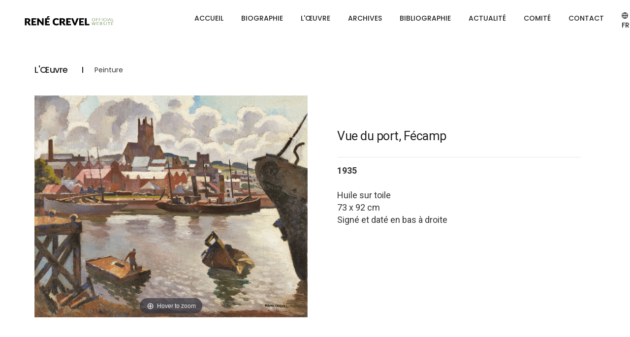

--- FILE ---
content_type: text/html; charset=UTF-8
request_url: https://rene-crevel.com/detail.php?id_oeuvre=17&id_cat=1
body_size: 6080
content:

<html class="no-js" lang="fr">
    <head>
        <title>Peinture Vue du port, Fécamp par René Crevel</title>
        <meta charset="utf-8">
        <meta http-equiv="X-UA-Compatible" content="IE=edge" />
        <meta name="author" content="PLUGGED creations">
        <meta name="viewport" content="width=device-width,initial-scale=1.0,maximum-scale=1" />
        <meta name="description" content="René Crevel, <p>Huile sur toile<br> 73 x 92 cm<br> Signé et daté en bas à droite</p>, Peinture Vue du port, Fécamp">
        <!-- favicon icon -->
        <link rel="shortcut icon" href="images/favicon.png">
        <link rel="apple-touch-icon" href="images/apple-touch-icon-57x57.png">
        <link rel="apple-touch-icon" sizes="72x72" href="images/apple-touch-icon-72x72.png">
        <link rel="apple-touch-icon" sizes="114x114" href="images/apple-touch-icon-114x114.png">
        <!-- style sheets and font icons  -->
        <link rel="stylesheet" type="text/css" href="css/font-icons.min.css">
        <link rel="stylesheet" type="text/css" href="css/theme-vendors.min.css">
        <link rel="stylesheet" type="text/css" href="css/style.css" />
        <link rel="stylesheet" type="text/css" href="css/responsive.css" />
		<link type="text/css" rel="stylesheet" href="magiczoomplus/magiczoomplus.css"/>
		<script type="text/javascript" src="magiczoomplus/magiczoomplus.js"></script>
		
		
		<script type="application/ld+json">
{
  "@context" : "http://schema.org",
  "@type" : "Article",
  "name" : "Peinture Vue du port, Fécamp",
  "image" : "https://admin.rene-crevel.com/images/thumbs/lg/vue-du-port-fecamp-peinture-rene-crevel.jpg",
  "author" : {
    "@type" : "Person",
    "name" : "René Crevel"
  },
  "articleBody" : "<p>Huile sur toile<br> 73 x 92 cm<br> Signé et daté en bas à droite</p> "
}
</script>
	</head>
    <body data-mobile-nav-style="classic">
        <!-- start header -->
        <header>
            <!-- start navigation -->
            <nav class="navbar navbar-expand-lg top-space navbar-light bg-white header-light fixed-top navbar-boxed header-reverse-scroll">
                <div class="container-fluid nav-header-container">
                    <div class="col-auto col-sm-6 col-lg-2 mr-auto pl-lg-0">
                        <a class="navbar-brand" href="index.php">
                            <img src="images/rene-crevel-sm.png" data-at2x="images/rene-crevel-lg.png" class="default-logo" alt="René Crevel">
                            <img src="images/rene-crevel-sm.png" data-at2x="images/rene-crevel-lg.png" class="alt-logo" alt="René Crevel">
                            <img src="images/rene-crevel-sm.png" data-at2x="images/rene-crevel-lg.png" class="mobile-logo" alt="René Crevel">
                        </a>
                    </div>
                    <div class="col-auto col-lg-8 menu-order px-lg-0">
                        <button class="navbar-toggler float-right" type="button" data-toggle="collapse" data-target="#navbarNav" aria-controls="navbarNav" aria-label="Toggle navigation">
                            <span class="navbar-toggler-line"></span>
                            <span class="navbar-toggler-line"></span>
                            <span class="navbar-toggler-line"></span>
                            <span class="navbar-toggler-line"></span>
                        </button>
                        <div class="collapse navbar-collapse justify-content-center" id="navbarNav">
                            <ul class="navbar-nav alt-font">
                                <li class="nav-item megamenu">
                                    <a href="index.php" class="nav-link text-uppercase">Accueil</a>
                                    </li>
								
								<li class="nav-item">
                                    <a href="biographie-rene-crevel.php" class="nav-link text-uppercase">Biographie</a>
                                        </li>
								
								
								<li class="nav-item dropdown simple-dropdown">
                                    <a href="oeuvre-rene-crevel.php" class="nav-link text-uppercase">L'Œuvre</a>
                                    <i class="fa fa-angle-down dropdown-toggle" data-toggle="dropdown" aria-hidden="true"></i>
                                    <ul class="dropdown-menu" role="menu">
                                                                                <li class="dropdown">
											<a href="categorie.php?id_cat=1">Peinture</a>
										</li>
                                                                                <li class="dropdown">
											<a href="categorie.php?id_cat=11">Dessins et lavis</a>
										</li>
                                                                                <li class="dropdown">
											<a href="categorie.php?id_cat=2">Panneaux décoratifs</a>
										</li>
                                                                                <li class="dropdown">
											<a href="categorie.php?id_cat=3">Vitrail</a>
										</li>
                                                                                <li class="dropdown">
											<a href="categorie.php?id_cat=4">Décors et costumes de Théâtre</a>
										</li>
                                                                                <li class="dropdown">
											<a href="categorie.php?id_cat=5">Graphisme et illustration</a>
										</li>
                                                                                <li class="dropdown">
											<a href="categorie.php?id_cat=6">Papier peint et tissu</a>
										</li>
                                                                                <li class="dropdown">
											<a href="categorie.php?id_cat=7">Tapis et tapisserie</a>
										</li>
                                                                                <li class="dropdown">
											<a href="categorie.php?id_cat=8">Céramique et émaux</a>
										</li>
                                                                                <li class="dropdown">
											<a href="categorie.php?id_cat=9">Mobilier et ensembles mobiliers</a>
										</li>
                                                                                <li class="dropdown">
											<a href="categorie.php?id_cat=10">Architecture</a>
										</li>
                                        										<li class="dropdown"><a href="oeuvres_annees.php">Recherche par année</a></li>
                                    </ul>
                                </li>
								
								
								<li class="nav-item dropdown simple-dropdown">
                                    <a href="archives.php" class="nav-link text-uppercase">Archives</a>
                                    <i class="fa fa-angle-down dropdown-toggle" data-toggle="dropdown" aria-hidden="true"></i>
                                    <ul class="dropdown-menu" role="menu">
                                        <li class="dropdown"><a href="documents-archives-rene-crevel.php">Documents</a></li>
                                        <li class="dropdown"><a href="photographies-rene-crevel.php">Photographies</a></li>
                                        <li class="dropdown"><a href="archives-presse-rene-crevel.php">Presse</a></li>
                                            </ul>
                                        </li>
																
								<li class="nav-item">
                                    <a href="bibliographie-rene-crevel.php" class="nav-link text-uppercase">Bibliographie</a>
                                        </li>								
                                        
                                
                                <li class="nav-item dropdown simple-dropdown">
                                    <a href="actualites.php" class="nav-link text-uppercase">Actualité</a>
                                    <i class="fa fa-angle-down dropdown-toggle" data-toggle="dropdown" aria-hidden="true"></i>
                                    <ul class="dropdown-menu" role="menu">
                                        <li class="dropdown"><a href="expositions.php">Expositions</a></li>
                                        <li class="dropdown"><a href="evenements.php">Événements</a></li>
                                        <li class="dropdown"><a href="collections-publiques.php">Collections publiques</a></li>
                                            </ul>
                                        </li>
                                    
                                <li class="nav-item">
                                    <a href="comite.php" class="nav-link text-uppercase">Comit&eacute;</a>
                                        </li>
                                        
                                
                                <li class="nav-item dropdown megamenu">
                                    <a href="contact.php" class="nav-link text-uppercase">Contact</a>
                                </li>
								
								<div class="nav-item dropdown simple-dropdown">
                            <a href="javascript:void(0);" class="nav-link text-uppercase"><i class="feather icon-feather-globe"></i> FR</a>
									<i class="fa fa-angle-down dropdown-toggle" data-toggle="dropdown" aria-hidden="true"></i>
                            <ul class="dropdown-menu alt-font" role="menu">
                                <li class="dropdown"><a href="index.php"><span class="icon-country"><img src="images/country-flag-16X16/france.png" alt=""></span>Français</a></li>
                                <li class="dropdown"><a href="index-en.php"><span class="icon-country"><img src="images/country-flag-16X16/uk.png" alt=""></span>English</a></li>
                            </ul>
                        </div>
                            </ul>
                        </div>
                    </div>
                    
                </div>
            </nav>        </header>
        <!-- end header -->
		
		
		
        
		
        <!-- start section -->
        <section class="padding-40px-tb sm-padding-30px-tb page-title-small">
            <div class="container">
                <div class="row align-items-left justify-content-left">
                    <div class="col-xl-12 col-lg-12 text-center text-lg-left">
                        <h1 class="alt-font text-extra-dark-gray font-weight-500 no-margin-bottom d-inline-block">L'Œuvre</h1>
  						<span class="alt-font text-medium d-block d-md-inline-block sm-margin-5px-top">Peinture</span>
                    </div>
                    
                </div>
            </div>
        </section>
        <!-- end section -->
		
		
		<section class="pt-0">
			<div class="container">
                <div class="row">
					<div class="col-12 col-lg-6 md-margin-15px-bottom">
                        <div class="last-paragraph-no-margin img-magnifier-container">
                            <p class="text-lg-right"><a href="https://admin.rene-crevel.com/images/thumbs/lg/vue-du-port-fecamp-peinture-rene-crevel.jpg" class="MagicZoom" data-options="zoomPosition: inner"><img src="https://admin.rene-crevel.com/images/thumbs/lg/vue-du-port-fecamp-peinture-rene-crevel.jpg" alt="Vue du port, Fécamp" /></a></p>
                        </div>
						
						
						
						
						
                    </div>
					
					
					
                    <div class="col-12 col-lg-6 md-margin-15px-bottom">
                        <div class="padding-30px-all sm-padding-30px-all last-paragraph-no-margin align-content-center">
                            <h6 class="text-extra-dark-gray"><br>  							Vue du port, Fécamp                            </h6>
							<hr>
							<strong>1935                            							</strong>
							<p><p>Huile sur toile<br> 73 x 92 cm<br> Signé et daté en bas à droite</p><br>
							</p>
							<p></p>
							
							
                        </div>
                    </div>
                    
				</div>
				
				
				<div class="row pt-4">
										
					
					
													
												
					
										
					
					
										
					
												
						</div>
				
				
                </div>
        </section>
		
		
		<section class="pt-0">
            <div class="container">
                <div class="row">
                    <div class="col-12 text-center">
                        <!-- start filter navigation -->
                        <ul class="portfolio-filter grid-filter nav nav-tabs justify-content-center border-0 text-uppercase font-weight-500 alt-font padding-6-rem-bottom md-padding-4-half-rem-bottom sm-padding-2-rem-bottom">
                            <li class="nav active"><a data-filter="*" href="#">Afficher tout</a></li>
                            							<li class="nav"><a data-filter=".huile" href="#"><span>Huile</span></li>
                              							<li class="nav"><a data-filter=".gouache" href="#"><span>Gouache</span></li>
                              							<li class="nav"><a data-filter=".aquarelle" href="#"><span>Aquarelle</span></li>
                                                      </ul>
                        <!-- end filter navigation -->
                    </div>
                </div>
            </div>
            <div class="container-fluid">
                <div class="row">
                    <div class="col-12 filter-content">
                        <ul class="portfolio-colorful portfolio-wrapper grid grid-loading grid-4col xl-grid-4col lg-grid-4col md-grid-2col sm-grid-2col xs-grid-1col gutter-extra-large text-center" data-opacity="0.9" data-backgroundcolor="#58bc4b,#d9a026,#813ea9,#82bc13,#214bdf,#e28e1a,#04c05c,#e52d8c,#029bd3,#e77345,#0575c4,#e2731a,">
                            <li class="grid-sizer"></li>
                            <!-- start portfolio item -->
							                            <li class="grid-item huile wow animate__fadeIn">
                                <a data-filter="huile" href="detail.php?id_oeuvre=1&id_cat=1" title="Autoportrait">
                                    <div class="portfolio-box">
                                        <div class="portfolio-image">
                                            <img src="https://admin.rene-crevel.com/images/thumbs/md/autoportrait-oeuvre_rene-crevel.jpg" alt="" />
                                            <div class="portfolio-hover bg-transparent-white justify-content-between d-flex flex-row align-items-end padding-3-rem-tb padding-4-rem-lr xl-padding-2-rem-all">
                                                <div class="text-left">
                                                    <div class="alt-font text-small text-white text-uppercase margin-5px-bottom opacity-7 move-top-bottom-self"><span>huile</span></div>
                                                    <h6 class="font-weight-600 alt-font text-white text-uppercase no-margin-bottom move-bottom-top-self"><span>Autoportrait - 1931</span></h6>
                                                </div>
                                                <span class="position-absolute top-50px right-50px move-right-left lg-top-30px lg-right-30px sm-top-20px sm-right-20px"><i class="ti-arrow-top-right icon-small text-white"></i></span>
                                            </div>
                                        </div>
                                    </div>
                                </a>
                            </li>
                            <!-- end portfolio item -->
                                                        <li class="grid-item aquarelle wow animate__fadeIn">
                                <a data-filter="aquarelle" href="detail.php?id_oeuvre=2&id_cat=1" title="Fécamp">
                                    <div class="portfolio-box">
                                        <div class="portfolio-image">
                                            <img src="https://admin.rene-crevel.com/images/thumbs/md/aquarelle-fecamp-rene-crevel.jpg" alt="" />
                                            <div class="portfolio-hover bg-transparent-white justify-content-between d-flex flex-row align-items-end padding-3-rem-tb padding-4-rem-lr xl-padding-2-rem-all">
                                                <div class="text-left">
                                                    <div class="alt-font text-small text-white text-uppercase margin-5px-bottom opacity-7 move-top-bottom-self"><span>aquarelle</span></div>
                                                    <h6 class="font-weight-600 alt-font text-white text-uppercase no-margin-bottom move-bottom-top-self"><span>Fécamp - 1936</span></h6>
                                                </div>
                                                <span class="position-absolute top-50px right-50px move-right-left lg-top-30px lg-right-30px sm-top-20px sm-right-20px"><i class="ti-arrow-top-right icon-small text-white"></i></span>
                                            </div>
                                        </div>
                                    </div>
                                </a>
                            </li>
                            <!-- end portfolio item -->
                                                        <li class="grid-item huile wow animate__fadeIn">
                                <a data-filter="huile" href="detail.php?id_oeuvre=3&id_cat=1" title="Fécamp, marins assis sur la jetée nord">
                                    <div class="portfolio-box">
                                        <div class="portfolio-image">
                                            <img src="https://admin.rene-crevel.com/images/thumbs/md/fecamp-marins-rene-crevel.jpg" alt="" />
                                            <div class="portfolio-hover bg-transparent-white justify-content-between d-flex flex-row align-items-end padding-3-rem-tb padding-4-rem-lr xl-padding-2-rem-all">
                                                <div class="text-left">
                                                    <div class="alt-font text-small text-white text-uppercase margin-5px-bottom opacity-7 move-top-bottom-self"><span>huile</span></div>
                                                    <h6 class="font-weight-600 alt-font text-white text-uppercase no-margin-bottom move-bottom-top-self"><span>Fécamp, marins assis sur la jetée nord - 1927</span></h6>
                                                </div>
                                                <span class="position-absolute top-50px right-50px move-right-left lg-top-30px lg-right-30px sm-top-20px sm-right-20px"><i class="ti-arrow-top-right icon-small text-white"></i></span>
                                            </div>
                                        </div>
                                    </div>
                                </a>
                            </li>
                            <!-- end portfolio item -->
                                                        <li class="grid-item gouache wow animate__fadeIn">
                                <a data-filter="gouache" href="detail.php?id_oeuvre=4&id_cat=1" title="La Côte de la Vierge et le calvaire des marins">
                                    <div class="portfolio-box">
                                        <div class="portfolio-image">
                                            <img src="https://admin.rene-crevel.com/images/thumbs/md/cote-de-la-vierge-rene-crevel.jpg" alt="" />
                                            <div class="portfolio-hover bg-transparent-white justify-content-between d-flex flex-row align-items-end padding-3-rem-tb padding-4-rem-lr xl-padding-2-rem-all">
                                                <div class="text-left">
                                                    <div class="alt-font text-small text-white text-uppercase margin-5px-bottom opacity-7 move-top-bottom-self"><span>gouache</span></div>
                                                    <h6 class="font-weight-600 alt-font text-white text-uppercase no-margin-bottom move-bottom-top-self"><span>La Côte de la Vierge et le calvaire des marins - 1919</span></h6>
                                                </div>
                                                <span class="position-absolute top-50px right-50px move-right-left lg-top-30px lg-right-30px sm-top-20px sm-right-20px"><i class="ti-arrow-top-right icon-small text-white"></i></span>
                                            </div>
                                        </div>
                                    </div>
                                </a>
                            </li>
                            <!-- end portfolio item -->
                                                        <li class="grid-item gouache wow animate__fadeIn">
                                <a data-filter="gouache" href="detail.php?id_oeuvre=5&id_cat=1" title="La Valleuse, Senneville">
                                    <div class="portfolio-box">
                                        <div class="portfolio-image">
                                            <img src="https://admin.rene-crevel.com/images/thumbs/md/gouache-rene-crevel.jpg" alt="" />
                                            <div class="portfolio-hover bg-transparent-white justify-content-between d-flex flex-row align-items-end padding-3-rem-tb padding-4-rem-lr xl-padding-2-rem-all">
                                                <div class="text-left">
                                                    <div class="alt-font text-small text-white text-uppercase margin-5px-bottom opacity-7 move-top-bottom-self"><span>gouache</span></div>
                                                    <h6 class="font-weight-600 alt-font text-white text-uppercase no-margin-bottom move-bottom-top-self"><span>La Valleuse, Senneville - 1919</span></h6>
                                                </div>
                                                <span class="position-absolute top-50px right-50px move-right-left lg-top-30px lg-right-30px sm-top-20px sm-right-20px"><i class="ti-arrow-top-right icon-small text-white"></i></span>
                                            </div>
                                        </div>
                                    </div>
                                </a>
                            </li>
                            <!-- end portfolio item -->
                                                        <li class="grid-item huile wow animate__fadeIn">
                                <a data-filter="huile" href="detail.php?id_oeuvre=8&id_cat=1" title="Le Cavalier à l’oiseau">
                                    <div class="portfolio-box">
                                        <div class="portfolio-image">
                                            <img src="https://admin.rene-crevel.com/images/thumbs/md/huile-rene-crevel-cavalier-a-loiseau.jpg" alt="" />
                                            <div class="portfolio-hover bg-transparent-white justify-content-between d-flex flex-row align-items-end padding-3-rem-tb padding-4-rem-lr xl-padding-2-rem-all">
                                                <div class="text-left">
                                                    <div class="alt-font text-small text-white text-uppercase margin-5px-bottom opacity-7 move-top-bottom-self"><span>huile</span></div>
                                                    <h6 class="font-weight-600 alt-font text-white text-uppercase no-margin-bottom move-bottom-top-self"><span>Le Cavalier à l’oiseau - 1931</span></h6>
                                                </div>
                                                <span class="position-absolute top-50px right-50px move-right-left lg-top-30px lg-right-30px sm-top-20px sm-right-20px"><i class="ti-arrow-top-right icon-small text-white"></i></span>
                                            </div>
                                        </div>
                                    </div>
                                </a>
                            </li>
                            <!-- end portfolio item -->
                                                        <li class="grid-item gouache wow animate__fadeIn">
                                <a data-filter="gouache" href="detail.php?id_oeuvre=9&id_cat=1" title="Le Grand Pavois">
                                    <div class="portfolio-box">
                                        <div class="portfolio-image">
                                            <img src="https://admin.rene-crevel.com/images/thumbs/md/grand-pavois-rene-crevel.jpg" alt="" />
                                            <div class="portfolio-hover bg-transparent-white justify-content-between d-flex flex-row align-items-end padding-3-rem-tb padding-4-rem-lr xl-padding-2-rem-all">
                                                <div class="text-left">
                                                    <div class="alt-font text-small text-white text-uppercase margin-5px-bottom opacity-7 move-top-bottom-self"><span>gouache</span></div>
                                                    <h6 class="font-weight-600 alt-font text-white text-uppercase no-margin-bottom move-bottom-top-self"><span>Le Grand Pavois - 1919</span></h6>
                                                </div>
                                                <span class="position-absolute top-50px right-50px move-right-left lg-top-30px lg-right-30px sm-top-20px sm-right-20px"><i class="ti-arrow-top-right icon-small text-white"></i></span>
                                            </div>
                                        </div>
                                    </div>
                                </a>
                            </li>
                            <!-- end portfolio item -->
                                                        <li class="grid-item huile wow animate__fadeIn">
                                <a data-filter="huile" href="detail.php?id_oeuvre=10&id_cat=1" title="Maisons sur le port, composition">
                                    <div class="portfolio-box">
                                        <div class="portfolio-image">
                                            <img src="https://admin.rene-crevel.com/images/thumbs/md/huile-maisons-sur-le-port-rene-crevel.jpg" alt="" />
                                            <div class="portfolio-hover bg-transparent-white justify-content-between d-flex flex-row align-items-end padding-3-rem-tb padding-4-rem-lr xl-padding-2-rem-all">
                                                <div class="text-left">
                                                    <div class="alt-font text-small text-white text-uppercase margin-5px-bottom opacity-7 move-top-bottom-self"><span>huile</span></div>
                                                    <h6 class="font-weight-600 alt-font text-white text-uppercase no-margin-bottom move-bottom-top-self"><span>Maisons sur le port, composition - 1924</span></h6>
                                                </div>
                                                <span class="position-absolute top-50px right-50px move-right-left lg-top-30px lg-right-30px sm-top-20px sm-right-20px"><i class="ti-arrow-top-right icon-small text-white"></i></span>
                                            </div>
                                        </div>
                                    </div>
                                </a>
                            </li>
                            <!-- end portfolio item -->
                                                        <li class="grid-item gouache wow animate__fadeIn">
                                <a data-filter="gouache" href="detail.php?id_oeuvre=11&id_cat=1" title="Paysage au saule pleureur">
                                    <div class="portfolio-box">
                                        <div class="portfolio-image">
                                            <img src="https://admin.rene-crevel.com/images/thumbs/md/paysage-gouache-rene-crevel.jpg" alt="" />
                                            <div class="portfolio-hover bg-transparent-white justify-content-between d-flex flex-row align-items-end padding-3-rem-tb padding-4-rem-lr xl-padding-2-rem-all">
                                                <div class="text-left">
                                                    <div class="alt-font text-small text-white text-uppercase margin-5px-bottom opacity-7 move-top-bottom-self"><span>gouache</span></div>
                                                    <h6 class="font-weight-600 alt-font text-white text-uppercase no-margin-bottom move-bottom-top-self"><span>Paysage au saule pleureur - 1915</span></h6>
                                                </div>
                                                <span class="position-absolute top-50px right-50px move-right-left lg-top-30px lg-right-30px sm-top-20px sm-right-20px"><i class="ti-arrow-top-right icon-small text-white"></i></span>
                                            </div>
                                        </div>
                                    </div>
                                </a>
                            </li>
                            <!-- end portfolio item -->
                                                        <li class="grid-item gouache wow animate__fadeIn">
                                <a data-filter="gouache" href="detail.php?id_oeuvre=12&id_cat=1" title="Paysage japonisant">
                                    <div class="portfolio-box">
                                        <div class="portfolio-image">
                                            <img src="https://admin.rene-crevel.com/images/thumbs/md/paysage-japonisant-peinture-rene-crevel.jpg" alt="" />
                                            <div class="portfolio-hover bg-transparent-white justify-content-between d-flex flex-row align-items-end padding-3-rem-tb padding-4-rem-lr xl-padding-2-rem-all">
                                                <div class="text-left">
                                                    <div class="alt-font text-small text-white text-uppercase margin-5px-bottom opacity-7 move-top-bottom-self"><span>gouache</span></div>
                                                    <h6 class="font-weight-600 alt-font text-white text-uppercase no-margin-bottom move-bottom-top-self"><span>Paysage japonisant - 1915</span></h6>
                                                </div>
                                                <span class="position-absolute top-50px right-50px move-right-left lg-top-30px lg-right-30px sm-top-20px sm-right-20px"><i class="ti-arrow-top-right icon-small text-white"></i></span>
                                            </div>
                                        </div>
                                    </div>
                                </a>
                            </li>
                            <!-- end portfolio item -->
                                                        <li class="grid-item gouache wow animate__fadeIn">
                                <a data-filter="gouache" href="detail.php?id_oeuvre=13&id_cat=1" title="Paysage japonisant">
                                    <div class="portfolio-box">
                                        <div class="portfolio-image">
                                            <img src="https://admin.rene-crevel.com/images/thumbs/md/paysage-japonisant-2-rene-crevel.jpg" alt="" />
                                            <div class="portfolio-hover bg-transparent-white justify-content-between d-flex flex-row align-items-end padding-3-rem-tb padding-4-rem-lr xl-padding-2-rem-all">
                                                <div class="text-left">
                                                    <div class="alt-font text-small text-white text-uppercase margin-5px-bottom opacity-7 move-top-bottom-self"><span>gouache</span></div>
                                                    <h6 class="font-weight-600 alt-font text-white text-uppercase no-margin-bottom move-bottom-top-self"><span>Paysage japonisant - 1915</span></h6>
                                                </div>
                                                <span class="position-absolute top-50px right-50px move-right-left lg-top-30px lg-right-30px sm-top-20px sm-right-20px"><i class="ti-arrow-top-right icon-small text-white"></i></span>
                                            </div>
                                        </div>
                                    </div>
                                </a>
                            </li>
                            <!-- end portfolio item -->
                                                        <li class="grid-item huile wow animate__fadeIn">
                                <a data-filter="huile" href="detail.php?id_oeuvre=14&id_cat=1" title="Triel, L’Église">
                                    <div class="portfolio-box">
                                        <div class="portfolio-image">
                                            <img src="https://admin.rene-crevel.com/images/thumbs/md/triel-huile-peinture-rene-crevel.jpg" alt="" />
                                            <div class="portfolio-hover bg-transparent-white justify-content-between d-flex flex-row align-items-end padding-3-rem-tb padding-4-rem-lr xl-padding-2-rem-all">
                                                <div class="text-left">
                                                    <div class="alt-font text-small text-white text-uppercase margin-5px-bottom opacity-7 move-top-bottom-self"><span>huile</span></div>
                                                    <h6 class="font-weight-600 alt-font text-white text-uppercase no-margin-bottom move-bottom-top-self"><span>Triel, L’Église - 1918</span></h6>
                                                </div>
                                                <span class="position-absolute top-50px right-50px move-right-left lg-top-30px lg-right-30px sm-top-20px sm-right-20px"><i class="ti-arrow-top-right icon-small text-white"></i></span>
                                            </div>
                                        </div>
                                    </div>
                                </a>
                            </li>
                            <!-- end portfolio item -->
                                                        <li class="grid-item huile wow animate__fadeIn">
                                <a data-filter="huile" href="detail.php?id_oeuvre=15&id_cat=1" title="Triel, Maison">
                                    <div class="portfolio-box">
                                        <div class="portfolio-image">
                                            <img src="https://admin.rene-crevel.com/images/thumbs/md/peinture-huile-rene-crevel.jpg" alt="" />
                                            <div class="portfolio-hover bg-transparent-white justify-content-between d-flex flex-row align-items-end padding-3-rem-tb padding-4-rem-lr xl-padding-2-rem-all">
                                                <div class="text-left">
                                                    <div class="alt-font text-small text-white text-uppercase margin-5px-bottom opacity-7 move-top-bottom-self"><span>huile</span></div>
                                                    <h6 class="font-weight-600 alt-font text-white text-uppercase no-margin-bottom move-bottom-top-self"><span>Triel, Maison - 1918</span></h6>
                                                </div>
                                                <span class="position-absolute top-50px right-50px move-right-left lg-top-30px lg-right-30px sm-top-20px sm-right-20px"><i class="ti-arrow-top-right icon-small text-white"></i></span>
                                            </div>
                                        </div>
                                    </div>
                                </a>
                            </li>
                            <!-- end portfolio item -->
                                                        <li class="grid-item gouache wow animate__fadeIn">
                                <a data-filter="gouache" href="detail.php?id_oeuvre=16&id_cat=1" title="Vue de Fécamp">
                                    <div class="portfolio-box">
                                        <div class="portfolio-image">
                                            <img src="https://admin.rene-crevel.com/images/thumbs/md/gouache-fecamp-rene-crevel-peinture.jpg" alt="" />
                                            <div class="portfolio-hover bg-transparent-white justify-content-between d-flex flex-row align-items-end padding-3-rem-tb padding-4-rem-lr xl-padding-2-rem-all">
                                                <div class="text-left">
                                                    <div class="alt-font text-small text-white text-uppercase margin-5px-bottom opacity-7 move-top-bottom-self"><span>gouache</span></div>
                                                    <h6 class="font-weight-600 alt-font text-white text-uppercase no-margin-bottom move-bottom-top-self"><span>Vue de Fécamp - 1919</span></h6>
                                                </div>
                                                <span class="position-absolute top-50px right-50px move-right-left lg-top-30px lg-right-30px sm-top-20px sm-right-20px"><i class="ti-arrow-top-right icon-small text-white"></i></span>
                                            </div>
                                        </div>
                                    </div>
                                </a>
                            </li>
                            <!-- end portfolio item -->
                                                        <li class="grid-item huile wow animate__fadeIn">
                                <a data-filter="huile" href="detail.php?id_oeuvre=17&id_cat=1" title="Vue du port, Fécamp">
                                    <div class="portfolio-box">
                                        <div class="portfolio-image">
                                            <img src="https://admin.rene-crevel.com/images/thumbs/md/vue-du-port-fecamp-peinture-rene-crevel.jpg" alt="" />
                                            <div class="portfolio-hover bg-transparent-white justify-content-between d-flex flex-row align-items-end padding-3-rem-tb padding-4-rem-lr xl-padding-2-rem-all">
                                                <div class="text-left">
                                                    <div class="alt-font text-small text-white text-uppercase margin-5px-bottom opacity-7 move-top-bottom-self"><span>huile</span></div>
                                                    <h6 class="font-weight-600 alt-font text-white text-uppercase no-margin-bottom move-bottom-top-self"><span>Vue du port, Fécamp - 1935</span></h6>
                                                </div>
                                                <span class="position-absolute top-50px right-50px move-right-left lg-top-30px lg-right-30px sm-top-20px sm-right-20px"><i class="ti-arrow-top-right icon-small text-white"></i></span>
                                            </div>
                                        </div>
                                    </div>
                                </a>
                            </li>
                            <!-- end portfolio item -->
                                                        <li class="grid-item aquarelle wow animate__fadeIn">
                                <a data-filter="aquarelle" href="detail.php?id_oeuvre=146&id_cat=1" title="Port-en-Bessin">
                                    <div class="portfolio-box">
                                        <div class="portfolio-image">
                                            <img src="https://admin.rene-crevel.com/images/thumbs/md/aquarelle-rene-crevel.jpg" alt="" />
                                            <div class="portfolio-hover bg-transparent-white justify-content-between d-flex flex-row align-items-end padding-3-rem-tb padding-4-rem-lr xl-padding-2-rem-all">
                                                <div class="text-left">
                                                    <div class="alt-font text-small text-white text-uppercase margin-5px-bottom opacity-7 move-top-bottom-self"><span>aquarelle</span></div>
                                                    <h6 class="font-weight-600 alt-font text-white text-uppercase no-margin-bottom move-bottom-top-self"><span>Port-en-Bessin - 1935</span></h6>
                                                </div>
                                                <span class="position-absolute top-50px right-50px move-right-left lg-top-30px lg-right-30px sm-top-20px sm-right-20px"><i class="ti-arrow-top-right icon-small text-white"></i></span>
                                            </div>
                                        </div>
                                    </div>
                                </a>
                            </li>
                            <!-- end portfolio item -->
                                                        <li class="grid-item aquarelle wow animate__fadeIn">
                                <a data-filter="aquarelle" href="detail.php?id_oeuvre=147&id_cat=1" title="Les Meules à Bistel">
                                    <div class="portfolio-box">
                                        <div class="portfolio-image">
                                            <img src="https://admin.rene-crevel.com/images/thumbs/md/aquarelle-rene-crevel-meules.jpg" alt="" />
                                            <div class="portfolio-hover bg-transparent-white justify-content-between d-flex flex-row align-items-end padding-3-rem-tb padding-4-rem-lr xl-padding-2-rem-all">
                                                <div class="text-left">
                                                    <div class="alt-font text-small text-white text-uppercase margin-5px-bottom opacity-7 move-top-bottom-self"><span>aquarelle</span></div>
                                                    <h6 class="font-weight-600 alt-font text-white text-uppercase no-margin-bottom move-bottom-top-self"><span>Les Meules à Bistel - 1942</span></h6>
                                                </div>
                                                <span class="position-absolute top-50px right-50px move-right-left lg-top-30px lg-right-30px sm-top-20px sm-right-20px"><i class="ti-arrow-top-right icon-small text-white"></i></span>
                                            </div>
                                        </div>
                                    </div>
                                </a>
                            </li>
                            <!-- end portfolio item -->
                                                        <li class="grid-item aquarelle wow animate__fadeIn">
                                <a data-filter="aquarelle" href="detail.php?id_oeuvre=148&id_cat=1" title="Tréboul">
                                    <div class="portfolio-box">
                                        <div class="portfolio-image">
                                            <img src="https://admin.rene-crevel.com/images/thumbs/md/rene-crevel-aquarelle-treboul.jpg" alt="" />
                                            <div class="portfolio-hover bg-transparent-white justify-content-between d-flex flex-row align-items-end padding-3-rem-tb padding-4-rem-lr xl-padding-2-rem-all">
                                                <div class="text-left">
                                                    <div class="alt-font text-small text-white text-uppercase margin-5px-bottom opacity-7 move-top-bottom-self"><span>aquarelle</span></div>
                                                    <h6 class="font-weight-600 alt-font text-white text-uppercase no-margin-bottom move-bottom-top-self"><span>Tréboul - 1938</span></h6>
                                                </div>
                                                <span class="position-absolute top-50px right-50px move-right-left lg-top-30px lg-right-30px sm-top-20px sm-right-20px"><i class="ti-arrow-top-right icon-small text-white"></i></span>
                                            </div>
                                        </div>
                                    </div>
                                </a>
                            </li>
                            <!-- end portfolio item -->
                                                        <li class="grid-item aquarelle wow animate__fadeIn">
                                <a data-filter="aquarelle" href="detail.php?id_oeuvre=149&id_cat=1" title="Ramasseurs de galets, Fécamp">
                                    <div class="portfolio-box">
                                        <div class="portfolio-image">
                                            <img src="https://admin.rene-crevel.com/images/thumbs/md/aquarelle-fecamp-rene-crevel-ramasseurs.jpg" alt="" />
                                            <div class="portfolio-hover bg-transparent-white justify-content-between d-flex flex-row align-items-end padding-3-rem-tb padding-4-rem-lr xl-padding-2-rem-all">
                                                <div class="text-left">
                                                    <div class="alt-font text-small text-white text-uppercase margin-5px-bottom opacity-7 move-top-bottom-self"><span>aquarelle</span></div>
                                                    <h6 class="font-weight-600 alt-font text-white text-uppercase no-margin-bottom move-bottom-top-self"><span>Ramasseurs de galets, Fécamp - 1935</span></h6>
                                                </div>
                                                <span class="position-absolute top-50px right-50px move-right-left lg-top-30px lg-right-30px sm-top-20px sm-right-20px"><i class="ti-arrow-top-right icon-small text-white"></i></span>
                                            </div>
                                        </div>
                                    </div>
                                </a>
                            </li>
                            <!-- end portfolio item -->
                                                        <li class="grid-item aquarelle wow animate__fadeIn">
                                <a data-filter="aquarelle" href="detail.php?id_oeuvre=150&id_cat=1" title="Fécamp sous la pluie">
                                    <div class="portfolio-box">
                                        <div class="portfolio-image">
                                            <img src="https://admin.rene-crevel.com/images/thumbs/md/aquarelle-crevel-fecamp.jpg" alt="" />
                                            <div class="portfolio-hover bg-transparent-white justify-content-between d-flex flex-row align-items-end padding-3-rem-tb padding-4-rem-lr xl-padding-2-rem-all">
                                                <div class="text-left">
                                                    <div class="alt-font text-small text-white text-uppercase margin-5px-bottom opacity-7 move-top-bottom-self"><span>aquarelle</span></div>
                                                    <h6 class="font-weight-600 alt-font text-white text-uppercase no-margin-bottom move-bottom-top-self"><span>Fécamp sous la pluie - 1936</span></h6>
                                                </div>
                                                <span class="position-absolute top-50px right-50px move-right-left lg-top-30px lg-right-30px sm-top-20px sm-right-20px"><i class="ti-arrow-top-right icon-small text-white"></i></span>
                                            </div>
                                        </div>
                                    </div>
                                </a>
                            </li>
                            <!-- end portfolio item -->
                                                        <li class="grid-item aquarelle wow animate__fadeIn">
                                <a data-filter="aquarelle" href="detail.php?id_oeuvre=151&id_cat=1" title="Marins, Fécamp">
                                    <div class="portfolio-box">
                                        <div class="portfolio-image">
                                            <img src="https://admin.rene-crevel.com/images/thumbs/md/marins-fecamp-aquarelle-rene-crevel.jpg" alt="" />
                                            <div class="portfolio-hover bg-transparent-white justify-content-between d-flex flex-row align-items-end padding-3-rem-tb padding-4-rem-lr xl-padding-2-rem-all">
                                                <div class="text-left">
                                                    <div class="alt-font text-small text-white text-uppercase margin-5px-bottom opacity-7 move-top-bottom-self"><span>aquarelle</span></div>
                                                    <h6 class="font-weight-600 alt-font text-white text-uppercase no-margin-bottom move-bottom-top-self"><span>Marins, Fécamp - 1936</span></h6>
                                                </div>
                                                <span class="position-absolute top-50px right-50px move-right-left lg-top-30px lg-right-30px sm-top-20px sm-right-20px"><i class="ti-arrow-top-right icon-small text-white"></i></span>
                                            </div>
                                        </div>
                                    </div>
                                </a>
                            </li>
                            <!-- end portfolio item -->
                                                        <li class="grid-item aquarelle wow animate__fadeIn">
                                <a data-filter="aquarelle" href="detail.php?id_oeuvre=152&id_cat=1" title="Plomieux au sec, Fécamp">
                                    <div class="portfolio-box">
                                        <div class="portfolio-image">
                                            <img src="https://admin.rene-crevel.com/images/thumbs/md/aquarelle-plomieux-fecamp-crevel-rene.jpg" alt="" />
                                            <div class="portfolio-hover bg-transparent-white justify-content-between d-flex flex-row align-items-end padding-3-rem-tb padding-4-rem-lr xl-padding-2-rem-all">
                                                <div class="text-left">
                                                    <div class="alt-font text-small text-white text-uppercase margin-5px-bottom opacity-7 move-top-bottom-self"><span>aquarelle</span></div>
                                                    <h6 class="font-weight-600 alt-font text-white text-uppercase no-margin-bottom move-bottom-top-self"><span>Plomieux au sec, Fécamp - 1935</span></h6>
                                                </div>
                                                <span class="position-absolute top-50px right-50px move-right-left lg-top-30px lg-right-30px sm-top-20px sm-right-20px"><i class="ti-arrow-top-right icon-small text-white"></i></span>
                                            </div>
                                        </div>
                                    </div>
                                </a>
                            </li>
                            <!-- end portfolio item -->
                                                        <li class="grid-item aquarelle wow animate__fadeIn">
                                <a data-filter="aquarelle" href="detail.php?id_oeuvre=153&id_cat=1" title="Sous la pluie">
                                    <div class="portfolio-box">
                                        <div class="portfolio-image">
                                            <img src="https://admin.rene-crevel.com/images/thumbs/md/sous-la-pluie-aquarelle-rene-crevel.jpg" alt="" />
                                            <div class="portfolio-hover bg-transparent-white justify-content-between d-flex flex-row align-items-end padding-3-rem-tb padding-4-rem-lr xl-padding-2-rem-all">
                                                <div class="text-left">
                                                    <div class="alt-font text-small text-white text-uppercase margin-5px-bottom opacity-7 move-top-bottom-self"><span>aquarelle</span></div>
                                                    <h6 class="font-weight-600 alt-font text-white text-uppercase no-margin-bottom move-bottom-top-self"><span>Sous la pluie - 1927</span></h6>
                                                </div>
                                                <span class="position-absolute top-50px right-50px move-right-left lg-top-30px lg-right-30px sm-top-20px sm-right-20px"><i class="ti-arrow-top-right icon-small text-white"></i></span>
                                            </div>
                                        </div>
                                    </div>
                                </a>
                            </li>
                            <!-- end portfolio item -->
                                                        <li class="grid-item aquarelle wow animate__fadeIn">
                                <a data-filter="aquarelle" href="detail.php?id_oeuvre=154&id_cat=1" title="Paysage">
                                    <div class="portfolio-box">
                                        <div class="portfolio-image">
                                            <img src="https://admin.rene-crevel.com/images/thumbs/md/paysage-rene-crevel-aquarelle.jpg" alt="" />
                                            <div class="portfolio-hover bg-transparent-white justify-content-between d-flex flex-row align-items-end padding-3-rem-tb padding-4-rem-lr xl-padding-2-rem-all">
                                                <div class="text-left">
                                                    <div class="alt-font text-small text-white text-uppercase margin-5px-bottom opacity-7 move-top-bottom-self"><span>aquarelle</span></div>
                                                    <h6 class="font-weight-600 alt-font text-white text-uppercase no-margin-bottom move-bottom-top-self"><span>Paysage - 1919</span></h6>
                                                </div>
                                                <span class="position-absolute top-50px right-50px move-right-left lg-top-30px lg-right-30px sm-top-20px sm-right-20px"><i class="ti-arrow-top-right icon-small text-white"></i></span>
                                            </div>
                                        </div>
                                    </div>
                                </a>
                            </li>
                            <!-- end portfolio item -->
                                                        <li class="grid-item aquarelle wow animate__fadeIn">
                                <a data-filter="aquarelle" href="detail.php?id_oeuvre=155&id_cat=1" title="Ramasseur de galets, Fécamp">
                                    <div class="portfolio-box">
                                        <div class="portfolio-image">
                                            <img src="https://admin.rene-crevel.com/images/thumbs/md/ramasseurs-de-galets-aquarelle-crevel-rene.jpg" alt="" />
                                            <div class="portfolio-hover bg-transparent-white justify-content-between d-flex flex-row align-items-end padding-3-rem-tb padding-4-rem-lr xl-padding-2-rem-all">
                                                <div class="text-left">
                                                    <div class="alt-font text-small text-white text-uppercase margin-5px-bottom opacity-7 move-top-bottom-self"><span>aquarelle</span></div>
                                                    <h6 class="font-weight-600 alt-font text-white text-uppercase no-margin-bottom move-bottom-top-self"><span>Ramasseur de galets, Fécamp - 1935</span></h6>
                                                </div>
                                                <span class="position-absolute top-50px right-50px move-right-left lg-top-30px lg-right-30px sm-top-20px sm-right-20px"><i class="ti-arrow-top-right icon-small text-white"></i></span>
                                            </div>
                                        </div>
                                    </div>
                                </a>
                            </li>
                            <!-- end portfolio item -->
                                                        <li class="grid-item huile wow animate__fadeIn">
                                <a data-filter="huile" href="detail.php?id_oeuvre=192&id_cat=1" title="Bateau à quai, Fécamp">
                                    <div class="portfolio-box">
                                        <div class="portfolio-image">
                                            <img src="https://admin.rene-crevel.com/images/thumbs/md/rene-crevel-huile-port-a.jpg" alt="" />
                                            <div class="portfolio-hover bg-transparent-white justify-content-between d-flex flex-row align-items-end padding-3-rem-tb padding-4-rem-lr xl-padding-2-rem-all">
                                                <div class="text-left">
                                                    <div class="alt-font text-small text-white text-uppercase margin-5px-bottom opacity-7 move-top-bottom-self"><span>huile</span></div>
                                                    <h6 class="font-weight-600 alt-font text-white text-uppercase no-margin-bottom move-bottom-top-self"><span>Bateau à quai, Fécamp - 1935</span></h6>
                                                </div>
                                                <span class="position-absolute top-50px right-50px move-right-left lg-top-30px lg-right-30px sm-top-20px sm-right-20px"><i class="ti-arrow-top-right icon-small text-white"></i></span>
                                            </div>
                                        </div>
                                    </div>
                                </a>
                            </li>
                            <!-- end portfolio item -->
                                                        <li class="grid-item huile wow animate__fadeIn">
                                <a data-filter="huile" href="detail.php?id_oeuvre=193&id_cat=1" title="Le Cabestan">
                                    <div class="portfolio-box">
                                        <div class="portfolio-image">
                                            <img src="https://admin.rene-crevel.com/images/thumbs/md/rene-crevel-1919-marins.jpg" alt="" />
                                            <div class="portfolio-hover bg-transparent-white justify-content-between d-flex flex-row align-items-end padding-3-rem-tb padding-4-rem-lr xl-padding-2-rem-all">
                                                <div class="text-left">
                                                    <div class="alt-font text-small text-white text-uppercase margin-5px-bottom opacity-7 move-top-bottom-self"><span>huile</span></div>
                                                    <h6 class="font-weight-600 alt-font text-white text-uppercase no-margin-bottom move-bottom-top-self"><span>Le Cabestan - 1919</span></h6>
                                                </div>
                                                <span class="position-absolute top-50px right-50px move-right-left lg-top-30px lg-right-30px sm-top-20px sm-right-20px"><i class="ti-arrow-top-right icon-small text-white"></i></span>
                                            </div>
                                        </div>
                                    </div>
                                </a>
                            </li>
                            <!-- end portfolio item -->
                                                        <li class="grid-item huile wow animate__fadeIn">
                                <a data-filter="huile" href="detail.php?id_oeuvre=194&id_cat=1" title="Paysage avec baigneur">
                                    <div class="portfolio-box">
                                        <div class="portfolio-image">
                                            <img src="https://admin.rene-crevel.com/images/thumbs/md/rene-crevel-1934-huile.jpg" alt="" />
                                            <div class="portfolio-hover bg-transparent-white justify-content-between d-flex flex-row align-items-end padding-3-rem-tb padding-4-rem-lr xl-padding-2-rem-all">
                                                <div class="text-left">
                                                    <div class="alt-font text-small text-white text-uppercase margin-5px-bottom opacity-7 move-top-bottom-self"><span>huile</span></div>
                                                    <h6 class="font-weight-600 alt-font text-white text-uppercase no-margin-bottom move-bottom-top-self"><span>Paysage avec baigneur - 1934</span></h6>
                                                </div>
                                                <span class="position-absolute top-50px right-50px move-right-left lg-top-30px lg-right-30px sm-top-20px sm-right-20px"><i class="ti-arrow-top-right icon-small text-white"></i></span>
                                            </div>
                                        </div>
                                    </div>
                                </a>
                            </li>
                            <!-- end portfolio item -->
                                                        <li class="grid-item huile wow animate__fadeIn">
                                <a data-filter="huile" href="detail.php?id_oeuvre=195&id_cat=1" title="Trois femmes dans un jardin">
                                    <div class="portfolio-box">
                                        <div class="portfolio-image">
                                            <img src="https://admin.rene-crevel.com/images/thumbs/md/huile-rene-crevel-1934.jpg" alt="" />
                                            <div class="portfolio-hover bg-transparent-white justify-content-between d-flex flex-row align-items-end padding-3-rem-tb padding-4-rem-lr xl-padding-2-rem-all">
                                                <div class="text-left">
                                                    <div class="alt-font text-small text-white text-uppercase margin-5px-bottom opacity-7 move-top-bottom-self"><span>huile</span></div>
                                                    <h6 class="font-weight-600 alt-font text-white text-uppercase no-margin-bottom move-bottom-top-self"><span>Trois femmes dans un jardin - 1934</span></h6>
                                                </div>
                                                <span class="position-absolute top-50px right-50px move-right-left lg-top-30px lg-right-30px sm-top-20px sm-right-20px"><i class="ti-arrow-top-right icon-small text-white"></i></span>
                                            </div>
                                        </div>
                                    </div>
                                </a>
                            </li>
                            <!-- end portfolio item -->
                                                        <li class="grid-item huile wow animate__fadeIn">
                                <a data-filter="huile" href="detail.php?id_oeuvre=196&id_cat=1" title="Les Cribleurs, Fécamp">
                                    <div class="portfolio-box">
                                        <div class="portfolio-image">
                                            <img src="https://admin.rene-crevel.com/images/thumbs/md/peinture-huile-crevel-1934.jpg" alt="" />
                                            <div class="portfolio-hover bg-transparent-white justify-content-between d-flex flex-row align-items-end padding-3-rem-tb padding-4-rem-lr xl-padding-2-rem-all">
                                                <div class="text-left">
                                                    <div class="alt-font text-small text-white text-uppercase margin-5px-bottom opacity-7 move-top-bottom-self"><span>huile</span></div>
                                                    <h6 class="font-weight-600 alt-font text-white text-uppercase no-margin-bottom move-bottom-top-self"><span>Les Cribleurs, Fécamp - 1935</span></h6>
                                                </div>
                                                <span class="position-absolute top-50px right-50px move-right-left lg-top-30px lg-right-30px sm-top-20px sm-right-20px"><i class="ti-arrow-top-right icon-small text-white"></i></span>
                                            </div>
                                        </div>
                                    </div>
                                </a>
                            </li>
                            <!-- end portfolio item -->
                                                        <li class="grid-item huile wow animate__fadeIn">
                                <a data-filter="huile" href="detail.php?id_oeuvre=197&id_cat=1" title="Chalutiers au sec, Fécamp">
                                    <div class="portfolio-box">
                                        <div class="portfolio-image">
                                            <img src="https://admin.rene-crevel.com/images/thumbs/md/huile-sur-toile-rene-crevel-port.jpg" alt="" />
                                            <div class="portfolio-hover bg-transparent-white justify-content-between d-flex flex-row align-items-end padding-3-rem-tb padding-4-rem-lr xl-padding-2-rem-all">
                                                <div class="text-left">
                                                    <div class="alt-font text-small text-white text-uppercase margin-5px-bottom opacity-7 move-top-bottom-self"><span>huile</span></div>
                                                    <h6 class="font-weight-600 alt-font text-white text-uppercase no-margin-bottom move-bottom-top-self"><span>Chalutiers au sec, Fécamp - 1931</span></h6>
                                                </div>
                                                <span class="position-absolute top-50px right-50px move-right-left lg-top-30px lg-right-30px sm-top-20px sm-right-20px"><i class="ti-arrow-top-right icon-small text-white"></i></span>
                                            </div>
                                        </div>
                                    </div>
                                </a>
                            </li>
                            <!-- end portfolio item -->
                                                        <li class="grid-item huile wow animate__fadeIn">
                                <a data-filter="huile" href="detail.php?id_oeuvre=198&id_cat=1" title="Château et cavalier">
                                    <div class="portfolio-box">
                                        <div class="portfolio-image">
                                            <img src="https://admin.rene-crevel.com/images/thumbs/md/rene-crevel-huile-cavalier.jpg" alt="" />
                                            <div class="portfolio-hover bg-transparent-white justify-content-between d-flex flex-row align-items-end padding-3-rem-tb padding-4-rem-lr xl-padding-2-rem-all">
                                                <div class="text-left">
                                                    <div class="alt-font text-small text-white text-uppercase margin-5px-bottom opacity-7 move-top-bottom-self"><span>huile</span></div>
                                                    <h6 class="font-weight-600 alt-font text-white text-uppercase no-margin-bottom move-bottom-top-self"><span>Château et cavalier - 1931</span></h6>
                                                </div>
                                                <span class="position-absolute top-50px right-50px move-right-left lg-top-30px lg-right-30px sm-top-20px sm-right-20px"><i class="ti-arrow-top-right icon-small text-white"></i></span>
                                            </div>
                                        </div>
                                    </div>
                                </a>
                            </li>
                            <!-- end portfolio item -->
                                                        <li class="grid-item huile wow animate__fadeIn">
                                <a data-filter="huile" href="detail.php?id_oeuvre=199&id_cat=1" title="Les Petites-Dalles">
                                    <div class="portfolio-box">
                                        <div class="portfolio-image">
                                            <img src="https://admin.rene-crevel.com/images/thumbs/md/huile-peinture-rene-crevel-plage.jpg" alt="" />
                                            <div class="portfolio-hover bg-transparent-white justify-content-between d-flex flex-row align-items-end padding-3-rem-tb padding-4-rem-lr xl-padding-2-rem-all">
                                                <div class="text-left">
                                                    <div class="alt-font text-small text-white text-uppercase margin-5px-bottom opacity-7 move-top-bottom-self"><span>huile</span></div>
                                                    <h6 class="font-weight-600 alt-font text-white text-uppercase no-margin-bottom move-bottom-top-self"><span>Les Petites-Dalles - 1930</span></h6>
                                                </div>
                                                <span class="position-absolute top-50px right-50px move-right-left lg-top-30px lg-right-30px sm-top-20px sm-right-20px"><i class="ti-arrow-top-right icon-small text-white"></i></span>
                                            </div>
                                        </div>
                                    </div>
                                </a>
                            </li>
                            <!-- end portfolio item -->
                                                        <li class="grid-item huile wow animate__fadeIn">
                                <a data-filter="huile" href="detail.php?id_oeuvre=200&id_cat=1" title="L’Écluse et le Grand Quai, Fécamp">
                                    <div class="portfolio-box">
                                        <div class="portfolio-image">
                                            <img src="https://admin.rene-crevel.com/images/thumbs/md/r-crevel-huile-port.jpg" alt="" />
                                            <div class="portfolio-hover bg-transparent-white justify-content-between d-flex flex-row align-items-end padding-3-rem-tb padding-4-rem-lr xl-padding-2-rem-all">
                                                <div class="text-left">
                                                    <div class="alt-font text-small text-white text-uppercase margin-5px-bottom opacity-7 move-top-bottom-self"><span>huile</span></div>
                                                    <h6 class="font-weight-600 alt-font text-white text-uppercase no-margin-bottom move-bottom-top-self"><span>L’Écluse et le Grand Quai, Fécamp - 1932</span></h6>
                                                </div>
                                                <span class="position-absolute top-50px right-50px move-right-left lg-top-30px lg-right-30px sm-top-20px sm-right-20px"><i class="ti-arrow-top-right icon-small text-white"></i></span>
                                            </div>
                                        </div>
                                    </div>
                                </a>
                            </li>
                            <!-- end portfolio item -->
                                                        <li class="grid-item huile wow animate__fadeIn">
                                <a data-filter="huile" href="detail.php?id_oeuvre=201&id_cat=1" title="Marin à Yport, composition">
                                    <div class="portfolio-box">
                                        <div class="portfolio-image">
                                            <img src="https://admin.rene-crevel.com/images/thumbs/md/peinture-crevel-marin-barque.jpg" alt="" />
                                            <div class="portfolio-hover bg-transparent-white justify-content-between d-flex flex-row align-items-end padding-3-rem-tb padding-4-rem-lr xl-padding-2-rem-all">
                                                <div class="text-left">
                                                    <div class="alt-font text-small text-white text-uppercase margin-5px-bottom opacity-7 move-top-bottom-self"><span>huile</span></div>
                                                    <h6 class="font-weight-600 alt-font text-white text-uppercase no-margin-bottom move-bottom-top-self"><span>Marin à Yport, composition - 1937</span></h6>
                                                </div>
                                                <span class="position-absolute top-50px right-50px move-right-left lg-top-30px lg-right-30px sm-top-20px sm-right-20px"><i class="ti-arrow-top-right icon-small text-white"></i></span>
                                            </div>
                                        </div>
                                    </div>
                                </a>
                            </li>
                            <!-- end portfolio item -->
                                                    </ul>
                    </div>
                </div>
            </div>
        </section>
		
		
	
		
		
		
		
		
		
		
		
        <!-- start footer -->
        <footer class="footer-light footer-finance">
            <div class="footer-top padding-six-tb lg-padding-eight-tb md-padding-50px-tb">
                <div class="container">
                    <div class="row">
                        
                        <!-- start footer column -->
                        <div class="col-12 col-lg-3 col-sm-6 md-margin-40px-bottom xs-margin-25px-bottom">
                            <span class="alt-font font-weight-500 d-block text-extra-dark-gray margin-20px-bottom xs-margin-10px-bottom">À propos</span>
                            <ul>
                                <li><a href="index.php"  style="font-size:16px; line-height:16px;">Accueil</a></li>
                                <li><a href="biographie-rene-crevel.php"  style="font-size:16px; line-height:16px;">Biographie</a></li>
                                <li><a href="archives.php"  style="font-size:16px; line-height:16px;">Archives</a></li>
                                <li><a href="bibliographie-rene-crevel.php"  style="font-size:16px; line-height:16px;">Bibliographie</a></li>
                                <li><a href="actualites.php"  style="font-size:16px; line-height:16px;">Actualité</a></li>
                                <li><a href="comite.php"  style="font-size:16px; line-height:16px;">Comité René Crevel</a></li>
                                <li><a href="contact.php"  style="font-size:16px; line-height:16px;">Contact</a></li>
								
                            </ul>
                        </div>
                        <!-- end footer column -->
                        <!-- start footer column -->
                        <div class="col-12 col-lg-3 col-sm-6 md-margin-40px-bottom xs-margin-25px-bottom">
                            <span class="alt-font font-weight-500 d-block text-extra-dark-gray margin-20px-bottom xs-margin-10px-bottom">L'Œuvre</span>
                            <ul>        
																<li><a href="categorie.php?id_cat=1"  style="font-size:16px; line-height:16px;">Peinture</a></li>
                                        								<li><a href="categorie.php?id_cat=11"  style="font-size:16px; line-height:16px;">Dessins et lavis</a></li>
                                        								<li><a href="categorie.php?id_cat=2"  style="font-size:16px; line-height:16px;">Panneaux décoratifs</a></li>
                                        								<li><a href="categorie.php?id_cat=3"  style="font-size:16px; line-height:16px;">Vitrail</a></li>
                                        								<li><a href="categorie.php?id_cat=4"  style="font-size:16px; line-height:16px;">Décors et costumes de Théâtre</a></li>
                                        								<li><a href="categorie.php?id_cat=5"  style="font-size:16px; line-height:16px;">Graphisme et illustration</a></li>
                                        								<li><a href="categorie.php?id_cat=6"  style="font-size:16px; line-height:16px;">Papier peint et tissu</a></li>
                                        								<li><a href="categorie.php?id_cat=7"  style="font-size:16px; line-height:16px;">Tapis et tapisserie</a></li>
                                        								<li><a href="categorie.php?id_cat=8"  style="font-size:16px; line-height:16px;">Céramique et émaux</a></li>
                                        								<li><a href="categorie.php?id_cat=9"  style="font-size:16px; line-height:16px;">Mobilier et ensembles mobiliers</a></li>
                                        								<li><a href="categorie.php?id_cat=10"  style="font-size:16px; line-height:16px;">Architecture</a></li>
                                                                    </ul>
                        </div>
                        <!-- end footer column -->
						
						<!-- start footer column -->
                        <div class="col-12 col-lg-3 col-sm-6 md-margin-40px-bottom xs-margin-25px-bottom">
                            <span class="alt-font font-weight-500 d-block text-extra-dark-gray margin-20px-bottom xs-margin-10px-bottom">Informations</span>
                            <ul>
                                <li><a href="mentions.php"  style="font-size:16px; line-height:16px;">Mentions légales</a></li>
								<li><a href="cgu.php"  style="font-size:16px; line-height:16px;">Conditions d'utilisation</a></li>
								<li><a href="politique.php"  style="font-size:16px; line-height:16px;">Politique de confidentialité</a></li>
                            </ul>
                        </div>
                        <!-- end footer column -->
						
                        <!-- start footer column -->
                        <div class="col-12 col-lg-3 col-sm-6 md-margin-40px-bottom xs-margin-25px-bottom">
                            <p style="font-size:16px; line-height:16px;" class="text-extra-dark-gray font-weight-500 text-uppercase">&copy; 2021 Safa Collection</p>
							<p style="font-size:16px; line-height:16px;">Designed by <a href="http://www.plugged-creations.com">PLUGGED creations</a></p>
							<p></p>
							<div class="social-icon-style-7">
                                <ul class="extra-small-icon dark">
									<li>Retrouvez-nous sur</li>
                                    <li><a class="facebook" href="https://www.facebook.com/renecrevelofficial" target="_blank"><i class="fab fa-facebook-f"></i></a></li>
                                    <li><a class="instagram" href="https://www.instagram.com/renecrevel_official/" target="_blank"><i class="fab fa-instagram"></i></a></li>
                                </ul>
                            </div>
                        </div>
                        <!-- end footer column -->
                    </div>
                </div>
            </div>
        </footer>
        <!-- end footer -->
        <!-- start scroll to top -->
        <a class="scroll-top-arrow" href="javascript:void(0);"><i class="feather icon-feather-arrow-up"></i></a>
        <!-- end scroll to top -->
        <!-- javascript -->
        <script type="text/javascript" src="js/jquery.min.js"></script>
        <script type="text/javascript" src="js/theme-vendors.min.js"></script>
        <script type="text/javascript" src="js/main.js"></script>
    </body>
</html>
